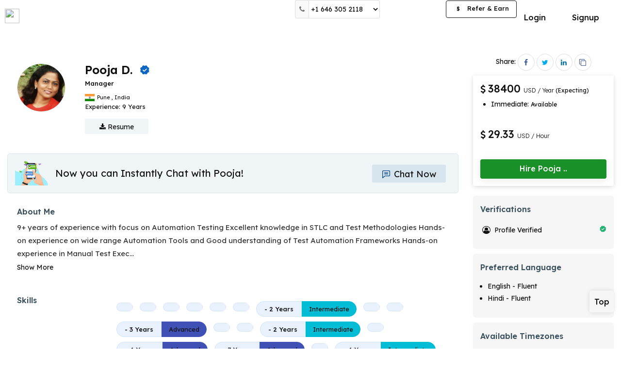

--- FILE ---
content_type: text/html; charset=UTF-8
request_url: https://optimhire.com/pages/developers/799828-qa-engineer-manual-automation-9-years
body_size: 13681
content:
<!DOCTYPE>
<html lang="en"  ng-strict-di="true">
  <head>
    <!-- Google Tag Manager -->
    <script>
      (function(w,d,s,l,i){w[l]=w[l]||[];w[l].push({'gtm.start':
      new Date().getTime(),event:'gtm.js'});var f=d.getElementsByTagName(s)[0],
      j=d.createElement(s),dl=l!='dataLayer'?'&l='+l:'';j.async=true;j.src=
      'https://www.googletagmanager.com/gtm.js?id='+i+dl;f.parentNode.insertBefore(j,f);
      })(window,document,'script','dataLayer','GTM-PSX6DTX');
    </script>

    <script type="text/javascript">
      (function(c,l,a,r,i,t,y){
          c[a]=c[a]||function(){(c[a].q=c[a].q||[]).push(arguments)};
          t=l.createElement(r);t.async=1;t.src="https://www.clarity.ms/tag/"+i;
          y=l.getElementsByTagName(r)[0];y.parentNode.insertBefore(t,y);
      })(window, document, "clarity", "script", "7mmblzmydz");
    </script>
    <!-- End Google Tag Manager -->
    <script>
      if (location.href.indexOf("#!") > -1) 
        location.assign(location.href.replace(/\/?#!/, ""));      
    </script>

    <title ng-bind="PageTitle">Pooja D | Manager | Optimhire.</title>
    <meta charset="utf-8">
    <meta name="title" content="Pooja D | Manager | Optimhire.">
    <meta name="description" content=" Contact us now to hire Pooja D with 9+ years of experience with focus on Automation Testing Excellent knowledge in STLC and Test Methodologies Hands-on expe | Optimhire.">
    <meta name="viewport" content="width=device-width, initial-scale=1">
    <meta http-equiv="Cache-Control" content="no-cache, no-store, must-revalidate" />
		<meta http-equiv="Pragma" content="no-cache" />
    <meta http-equiv="Expires" content="0" />
    <meta property="og:type" content="website" />
    <meta property="og:title" content="Pooja D | Manager | Optimhire." />
    <meta property="og:description" content=" Contact us now to hire Pooja D with 9+ years of experience with focus on Automation Testing Excellent knowledge in STLC and Test Methodologies Hands-on expe | Optimhire." />
    <meta property="og:image" content="https://optimhire.com/assets/img/developerjob.png" />
    <meta property="twitter:image" content="https://optimhire.com/assets/img/developerjob.png" />
    <meta property="fb:app_id" content="763461467590774">
    <meta property='og:url' content="https://optimhire.com/pages/developers/799828-qa-engineer-manual-automation-9-years" />

    <meta name="facebook-domain-verification" content="p6rqhvb7bvuebeosy6dpbutowow1mc" />

    <link rel="stylesheet" href="https://cdnjs.cloudflare.com/ajax/libs/font-awesome/4.7.0/css/font-awesome.css" media="print" onload="this.media='all'">
    <link href="https://fonts.googleapis.com/css2?family=Lexend:wght@300;400;500;600;700&display=swap" rel="stylesheet" media="print" onload="this.media='all'">
    <link href="https://optimhire.com/assets/client/css/bootstrap.min.css" rel="stylesheet">
    <link rel="icon" href="https://optimhire.com/assets/img/favicon-min.png" > 
    <link rel="canonical" href="https://optimhire.com/pages/developers/799828-qa-engineer-manual-automation-9-years">
    <!-- Meta Pixel Code -->
    <script>
    !function(f,b,e,v,n,t,s)
    {if(f.fbq)return;n=f.fbq=function(){n.callMethod?
    n.callMethod.apply(n,arguments):n.queue.push(arguments)};
    if(!f._fbq)f._fbq=n;n.push=n;n.loaded=!0;n.version='2.0';
    n.queue=[];t=b.createElement(e);t.async=!0;
    t.src=v;s=b.getElementsByTagName(e)[0];
    s.parentNode.insertBefore(t,s)}(window, document,'script',
    'https://connect.facebook.net/en_US/fbevents.js');
    fbq('init', '4912765432150233');
    fbq('track', 'PageView');
    </script>
    
   <script type="application/ld+json">
	{
	  "@context": "https://schema.org/",
	  "@type": "Person",
	  "name": "Pooja D",
	  "url": "https://optimhire.com/pages/developers/799828-qa-engineer-manual-automation-9-years",
	  "image": "https://mrd-live.s3.amazonaws.com/profile_img/20200711200944profile-img799828.png",
	  "jobTitle": "Manager",
	  "worksFor": {
	    "@type": "Organization",
	    "name": "Optim Hire"
	  }
	}
  </script>

    <!-- End Meta Pixel Code -->
   
    <!-- Global site tag (gtag.js) - Google Ads: 700192714 -->
      <script async src="https://www.googletagmanager.com/gtag/js?id=AW-700192714"></script>
      <script>
        window.dataLayer = window.dataLayer || [];
        function gtag(){dataLayer.push(arguments);}
        gtag('js', new Date());
        gtag('config', 'AW-700192714');
      </script>
    <!-- CandidateScript -->
    <style>
          

		@media screen and (max-width: 600px) {
			.xs-view-header.support-xs-header.hide-on-mobile {
				display: none;
			}
		}

	a.btn.btn-primary.btn-hire-dev {
		width: 100%;
		border-radius: 2px;
		background-color: #199028;
		border-color: transparent;
		border: none;
		font-size: 16px;
		font-weight: 500;
		padding: 8px;
		box-shadow: 0 3px 16px 1px rgb(0 0 0 / 8%);
		position: relative;
		height: 40px;
		border-radius: 4px;
	}

	a.btn.btn-mssg-profile {
		width: 100%;
		background-color: #00418221;
		border-radius: 2px;
		color: #004182;
		font-size: 16px;
		font-weight: 400;
		transition: 0.5s ease-in-out;
	}

	@media screen and (max-width: 768px) {
		a.btn.btn-mssg-profile {
			margin-bottom: 0;
			font-size: 18px;
			height: 50px;
			padding: 10px 20px;
		}
	}

	@media screen and (max-width: 568px) {
		a.btn.btn-primary.btn-hire-dev {
			background-color: #0a6ed4;
			border: none;
			border-radius: 2px;
			width: 100%;
			font-size: 20px;
			font-weight: 500;
			box-shadow: 0 10px 50px -10px rgb(46 174 62 / 35%);
			position: relative;
			height: 48px;
		}
	}
</style>
			<link href="https://optimhire.com/assets/client/css/responsiveness.min.css" rel="stylesheet">
			<link href="https://optimhire.com/assets/client/css/client-style.css" rel="stylesheet" >
			<link href="https://optimhire.com/assets/common/css/common.css" rel="stylesheet">
  </head>
  <body>

    <!-- Google Tag Manager (noscript) -->
    <noscript><iframe src="https://www.googletagmanager.com/ns.html?id=GTM-PSX6DTX"
    height="0" width="0" style="display:none;visibility:hidden"></iframe></noscript>
    <!-- End Google Tag Manager (noscript) -->

   
    <div class="view-container">      
		<!-- ======================= inner page header ===================== -->     
		<header class="top-nav-sec dev-header top-nav-pd" id="main-header" >
			<nav class="navbar navbar-default light bootsnav dev-custom-navbar">
			<div class="container full-container">
				<!-- Start Logo Header Navigation -->
				<div class="navbar-header">
				<div class="xs-view-header mobile-view right-side-view">
					<ul>
					<li class="top-no-xs">
						<button class="btn " type="button" data-toggle="modal" data-target=
						"#help-num-modal"><i class="fa fa-phone"></i></button>
					</li>
					<li class="top-no-sm">
						<div class="support-num-show top-head-select input-group" >
						<span class="input-group-addon"><i class="fa fa-phone"></i></span>
						<select class="form-control custom-input " >
							<option value="us">+1 646 305 2118</option>
							<!-- <option value="gb">+44 1253 335595</option> -->
							<option value="in">+91 9875 492266</option>
						</select>
						</div>
					</li>
					
					<li>
					<a  href="https://optimhire.com/client/login-page" class="btn btn-mssg-icon top-chat-io-xs">
						<span class="svg-20">
							<svg id="Layer_2" data-name="Layer 2" xmlns="http://www.w3.org/2000/svg" viewBox="0 0 44 44"><defs><style>.chat-icon-head-xs{fill:#3b515d;}</style></defs><title>chats</title><g id="Layer_2-2" data-name="Layer 2"><g id="Layer_1-2" data-name="Layer 1-2"><path class="chat-icon-head-xs" d="M41.5,3.92H8.5A5.5,5.5,0,0,0,3,9.42V46.08a1.84,1.84,0,0,0,1.07,1.67,1.89,1.89,0,0,0,.77.16A1.84,1.84,0,0,0,6,47.48L16.8,38.24a5.5,5.5,0,0,1,3.58-1.33H41.5a5.5,5.5,0,0,0,5.5-5.5v-22A5.5,5.5,0,0,0,41.5,3.92Zm1.84,27.5a1.84,1.84,0,0,1-1.84,1.84H20.38a9.19,9.19,0,0,0-6,2.21L6.66,42.1V9.42A1.84,1.84,0,0,1,8.5,7.58h33a1.84,1.84,0,0,1,1.84,1.84Z" transform="translate(-3 -3.92)"/><path class="chat-icon-head-xs" d="M34.16,14.7H15.84a1.84,1.84,0,0,0-.22,3.66H34.16a1.84,1.84,0,1,0,.22-3.66Z" transform="translate(-3 -3.92)"/><path class="chat-icon-head-xs" d="M34.16,22H15.84a1.84,1.84,0,0,0-.22,3.66H34.16A1.84,1.84,0,1,0,34.39,22Z" transform="translate(-3 -3.92)"/></g></g></svg>
						</span>
						</a>
					</li>
					
					<li>
						<button onclick="openNav()" class="btn btn-primary menu-bars menubar-toggle logout-menubar" >
						
						<i class="fa fa-bars"></i>
						</button>
					</li>
					</ul>    
				</div>

				<a class="navbar-brand navbar-brand-logo without-login-logo" href="https://optimhire.com/" >
					<img src="https://optimhire.com/assets/img/optim-txt-new-min.svg" class="logo top-logo " alt="">
				</a>
				</div>
				<!-- End Logo Header Navigation -->

				<div class="xs-view-header support-xs-header hide-on-mobile"  >
				<div class="top-help-no">
					<span class="mobile_contact">
					<table class="table mobileContacts-view">
						<tr>
						<td class="country-img"><img src="https://optimhire.com/assets/img/us.png"></td>
						<td class="sm-colon"><p>:</p></td>
						<td><p>+1 (415) 644-5123</p></td>
						</tr>
						<!-- <tr>
						<td class="country-img"><img src="https://optimhire.com/assets/img/uk.png"></td>
						<td class="sm-colon"><p>:</p></td>
						<td><p>+44 1253 335595</p></td>
						</tr>  -->
						<tr>
						<td class="country-img"><img src="https://optimhire.com/assets/img/india.png"></td>
						<td class="sm-colon"><p>:</p></td>
						<td><p>+91 9875 492266</p></td>
						</tr>
					</table>
					</span> 
				</div>
				</div>
			<!--  mobile verification header end -->
				<div class="collapse navbar-collapse md-collapse" id="navbar-menu">
				<ul class="nav navbar-nav navbar-right devs-btn-sec devs-btn-sec-desk"  >
					<li style="display: none;">
						<a ui-sref="search-job" class="feat-li-options header-li" >Find Talents</a>
					</li>
					<li><a href="https://optimhire.com/client/login-page" class="btn btn-default login-btn">Login</a></li>
					<li class="btn-dvd">&nbsp;</li>
					<li><a href="https://optimhire.com/client/personal-detail"  class="btn btn-primary devs-btn apply-btn">Signup</a></li>
				</ul>
						

				<!-- desktop view rightside menubar -->
				<ul class="nav navbar-nav navbar-right after-login right-li-items md-navbar">
					<li>
					<div class="support-num-show top-head-select input-group" >
						<span class="input-group-addon"><i class="fa fa-phone"></i></span>
						<select class="form-control custom-input " >
						<option value="us">+1 646 305 2118</option>
						<!-- <option value="gb">+44 1253 335595</option> -->
						<option value="in">+91 9875 492266</option>
						</select>
					</div>
					</li>
					<!-- ng-hide="hideFlag" -->
				
					<li >
					<div class="jobpost-btn jobpost-btn-view">
						<a class="btn btn-primary post-btn" href="https://optimhire.com/client/personal-detail" >Post a Job</a>
					</div>
					
					</li>
					<li >
					<div class="referEarn-btn referEarn-btn-view" >
					<a href="https://optimhire.com/partners/" target="_blank" class="btn btn-primary btn-refer-earn"><span>$</span> Refer &amp; Earn</a>
					</div>
					</li>
				</ul>
				<!-- //desktop view rightside menubar -->
				<!-- tab view rightside menubar -->
				<ul class="nav navbar-nav navbar-right sm-navbar" >
					<li>
						<div class="jobpost-btn">
				<a class="btn btn-primary post-btn" href="https://optimhire.com/client/personal-detail">Post a Job</a>
						</div>
					</li>
					<li>
					<button onclick="openNav()" class="btn btn-primary menu-bars">
						<i class="fa fa-bars"></i>
					</button>
					</li>
				</ul> 
					
				<!-- //tab view rightside menubar -->
				<div class="tab-bar">
					
				</div>
				</div><!-- /.navbar-collapse -->
			</div>
			<div class="mobile-search-container">
				<div class="header-search-bar">
				<form>
					<div class="input-group">
					<input type="text" class="form-control" placeholder="Search">
					<div class="input-group-btn">
						<button class="btn btn-search" type="submit">
						<i class="glyphicon glyphicon-search"></i>
						</button>
					</div>
					</div>
				</form> 
			</div>
			</div>   
			</nav>
		</header> 

		<!-- tab view menu side open -->
		<div class="tab-navbar" >
			<div id="tab-menu-Sidenav" class="sidenav client-sidenav">
			<div class="sidenav-inner-sec client-sidebar-inner">
				<div class="sidebar-head">
				<button onclick="closeNavMobile()" class="md-close">
					<img src="https://optimhire.com/assets/img/cancel.png">
				</button>
				</div>
				<div class="sidebar-li">
				<ul class="menubar-menu-li">
					<li >
					<ul class="sub-li">
						<li>
						<a   href="https://optimhire.com/client/personal-detail">Post A Job</a>
						</li>
						<li>
						<a  href="https://optimhire.com/client/personal-detail">Signup</a></li>
						<li>
						<a  href="https://optimhire.com/client/login-page">Login</a>
						</li>
					</ul>
					</li>  
				</ul>
				</div>
			</div> 
			</div>
		</div>
		<!-- //tab view menu side open -->
		<!-- For Mobile - help number Modal  -->
		<div id="help-num-modal" class="modal custom-modal-bottom help-num-small" role="dialog" >
			<div class="modal-dialog sc-man-modal">
			<button type="button" class="close" data-dismiss="modal"><img src="https://optimhire.com/assets/img/cancel.png"></button>
			<div class="modal-content">
				<div class="modal-body">
				<ul class="help-num-menu-xs">
					<li><a href="tel:+14156445123"><img src="https://optimhire.com/assets/img/us.png">+1 646 305 2118</a></li>
					<!-- <li><a href="tel:+441253335595"><img src="https://optimhire.com/assets/img/uk.png">+44 1253 335595</a></li> -->
					<li><a href="tel:+9198754922662"><img src="https://optimhire.com/assets/img/india.png">+91 9875 492266</a></li>
				</ul>
				</div>
			</div>
			</div>
		</div>
		<!-- ======================= inner page header ===================== -->
		<!--end header -->




<!-- ====================== Start Job Detail 2 ================ -->

<!-- Telent Profile Start -->
<div class="main-page talent-profile-page" id="top-section" >

	<section class=" devprofile-section">
		<!-- Admin Section -->
		<div class="container-fluid container-fixed" >
			<div class="profile-page" id="profile-page-view">
				<!-- ==developer details section== -->
				<div class="developer-detail-sec">
					<div class="row">
						<div class="col-md-9 col-sm-12 padless-right">
							<div class="dev-profile-details-sec">
								<div class="detail-top-sec">
									<div class="dev-info-block mrg-btm-0 dev-top-sec">
										<!-- for desktop -->
										<div class="row">
											<div class="col-xs-9 col-sm-9 col-md-9 col-lg-9 col-xl-9">
												<div class="dev-profile-box-show hide-o-sm">
													<div class="dev-profile-img-show">
														<img src="https://mrd-live.s3.amazonaws.com/profile_img/20200711200944profile-img799828.png" alt="Pooja D.">
													</div>
												    												</div>
												<div class="profile-info hide-o-sm">
													<div class="dev-titlebar">
														<h1 class="dev-name capitalize">Pooja D.</h1>
																													<span  class="verified-tag vf-lg" data-toggle="tooltip" title="Profile verified">
																<img src="/assets/img/verify-min.svg" alt="">
															</span>
																																									</div>
													<div class="dev-titlenlocation">
														<h2 class="dev-title"> Manager</h2>
														<p class="location-st">
															 																<span class="status-icon" >
																	<img src="https://ipdata.co/flags/in.png" alt="">
																</span>
															 
															<span class="status-txt">
																<span > Pune </span>
																<span >,</span>
																<span >India</span>
															</span>
														</p>
													</div>
													
													<div class="dev-other-detail">
														<div class="row">
															<div class="col-md-5 col-sm-6 col-xs-12 stats-custom-col">
																<div class="stats-1 overall-exp-sec">
																	<p class="stats-p" >
																	Experience: <span class="stats-value">9 Years</span>
																	</p>
																</div>
															</div>
															<div class="col-md-12 col-sm-12 col-xs-12 stats-custom-col" >
															
															</div>
														</div>
													</div>
												
													<div class="dev-mrd-resume">
														<form >
															<a href="https://optimhire.com/client/personal-detail" class="btn btn-primary btn-resume">
																<i class="fa fa-download"></i> Resume
															</a>
														</form>
													</div>
												</div>
											</div>
										</div>
										<!-- for mobile -->
										<div class="developer-profile-show show-o-sm">
											<div class="profile-img-show">
												<a>												
													<img src="https://mrd-live.s3.amazonaws.com/profile_img/20200711200944profile-img799828.png" alt="Pooja D.">
												</a>
												<span class="status-indicat dev-status" ></span>
											</div>
											<div class="dev-titlebar">
												<h1 class="dev-name capitalize">Pooja</h1>
												<span  class="verified-tag vf-lg" data-toggle="tooltip" title="Profile verified">
													<img src="/assets/img/verify-min.svg" alt="">
												</span>
												<p class="location-st">
																										<span class="status-icon" >
														<img src="https://ipdata.co/flags/in.png"  alt="">
													</span>
																										<span class="status-txt">
																												<span > Pune</span>
													  													  														<span >,</span>
																												<span > India</span>
																											</span>
												</p>
											</div>
										</div>
										<div class="profile-info show-o-sm">
											<div class="dev-titlenlocation">
											<h2 class="dev-title">Manager</h2>
											</div>
											<!-- If job not present -->
																						<div class="jobtype-xs" >
												<p class="price-xs">
													<span class="sd-currency-icon" ><i class="fa fa-usd"></i></span>38400 USD <span>/ Year</span>
												</p>
												<div class="availability-show-block dev-profile">
													<ul>
																											<li >
															<p>Immediate: <span class="avl-small-txt">Available</span></p>
														</li>
																																																			</ul>
												</div>
											</div>
																						<!-- If job not present -->
											<!-- If job present -->
																						
											<!-- If job present -->
											<p class="stats-p stats-p-xs" >9 Years</span>
											</p>
											
										</div>
									</div>
								</div>
								<div class="common-detail-sec">
									<!-- chat & Book Interview block below profile start -->
									<div class="dev-chat-block" >
										<div class="title-img"><img src="/assets/img/chat-banner.png"></div>
										<div class="chat-interview-btn-profile">
											<p>Now you can Instantly Chat with Pooja!</p>
										</div>
                                                                                <span>
											<div class="mssg-sec">
												<a class="btn btn-chat-profile-dev" href="https://optimhire.com/client/login-page">
													<span class="svg-20">
							              <svg id="Layer_2" data-name="Layer 2" xmlns="http://www.w3.org/2000/svg" viewBox="0 0 44 44"><defs><style>.chat-now-btn-icon{fill:#004182;}</style></defs><title>chats</title><g id="Layer_2-2" data-name="Layer 2"><g id="Layer_1-2" data-name="Layer 1-2"><path class="chat-now-btn-icon" d="M41.5,3.92H8.5A5.5,5.5,0,0,0,3,9.42V46.08a1.84,1.84,0,0,0,1.07,1.67,1.89,1.89,0,0,0,.77.16A1.84,1.84,0,0,0,6,47.48L16.8,38.24a5.5,5.5,0,0,1,3.58-1.33H41.5a5.5,5.5,0,0,0,5.5-5.5v-22A5.5,5.5,0,0,0,41.5,3.92Zm1.84,27.5a1.84,1.84,0,0,1-1.84,1.84H20.38a9.19,9.19,0,0,0-6,2.21L6.66,42.1V9.42A1.84,1.84,0,0,1,8.5,7.58h33a1.84,1.84,0,0,1,1.84,1.84Z" transform="translate(-3 -3.92)"></path><path class="chat-now-btn-icon" d="M34.16,14.7H15.84a1.84,1.84,0,0,0-.22,3.66H34.16a1.84,1.84,0,1,0,.22-3.66Z" transform="translate(-3 -3.92)"></path><path class="chat-now-btn-icon" d="M34.16,22H15.84a1.84,1.84,0,0,0-.22,3.66H34.16A1.84,1.84,0,1,0,34.39,22Z" transform="translate(-3 -3.92)"></path></g></g></svg>
							            </span> Chat Now
												</a>
											</div>
										</span>
									</div>
						
									<!-- //Interview Feedback -->
									<!-- About me section -->
								    										<div class="about-show" >
											<div class="common-div">
													<div class="about-txt-right">
														<h2>About Me</h2>
														<p class="dev-description" >
															9+ years of experience with focus on Automation Testing Excellent knowledge in STLC and Test Methodologies Hands-on experience on wide range Automation Tools and Good understanding of Test Automation Frameworks Hands-on experience in Manual Test Exec<span id="dots">...</span><span id="more" style="display:none">n Tools and Good understanding of Test Automation Frameworks Hands-on experience in Manual Test Execution and Test Results Analysis Ability to lead, mentor and guide team members Excellent communication and interpersonal skills, a self-starter and a quick learner Completed B.E. (Information Technology) course from Pune University in June-2006, First Class with Distinction</span>
														</p>
														<span >
															<a onclick="myFunction('test')" id="myBtn">Show More</a>
														</span>
														</div>
											</div>
										</div>
									
									<!-- //About me section -->
									
									<!-- skills -->
																			<div class="all-skill-show" >
											<div class="common-div">
												<div class="common-left-title sm-section-heading">
													<h2>Skills</h2>
																									</div>
												<div class="common-right-cont">
													<div class="skills-show-sec">
																													<div class="language-section" >
																<h3 class="skill-category-title">  </h3>
																<div class="skill-tags">
																	<ul>
																																					<li  class="badge-view">
																				<a href="/client/technology/skill/" class="no-text-decoration" target="_blank">
																					<div class="skill-full-badge joint-badge">
																						<h4 class="badge-content txt-gry">
																																																																				</h4>
																																																																																																													</div>
																				</a>	
																			</li>
																																																								<li  class="badge-view">
																				<a href="/client/technology/skill/" class="no-text-decoration" target="_blank">
																					<div class="skill-full-badge joint-badge">
																						<h4 class="badge-content txt-gry">
																																																																				</h4>
																																																																																																													</div>
																				</a>	
																			</li>
																																																								<li  class="badge-view">
																				<a href="/client/technology/skill/" class="no-text-decoration" target="_blank">
																					<div class="skill-full-badge joint-badge">
																						<h4 class="badge-content txt-gry">
																																																																				</h4>
																																																																																																													</div>
																				</a>	
																			</li>
																																																								<li  class="badge-view">
																				<a href="/client/technology/skill/" class="no-text-decoration" target="_blank">
																					<div class="skill-full-badge joint-badge">
																						<h4 class="badge-content txt-gry">
																																																																				</h4>
																																																																																																													</div>
																				</a>	
																			</li>
																																																								<li  class="badge-view">
																				<a href="/client/technology/skill/" class="no-text-decoration" target="_blank">
																					<div class="skill-full-badge joint-badge">
																						<h4 class="badge-content txt-gry">
																																																																				</h4>
																																																																																																													</div>
																				</a>	
																			</li>
																																																								<li  class="badge-view">
																				<a href="/client/technology/skill/" class="no-text-decoration" target="_blank">
																					<div class="skill-full-badge joint-badge">
																						<h4 class="badge-content txt-gry">
																																																																				</h4>
																																																																																																													</div>
																				</a>	
																			</li>
																																																								<li  class="badge-view">
																				<a href="/client/technology/skill/" class="no-text-decoration" target="_blank">
																					<div class="skill-full-badge joint-badge">
																						<h4 class="badge-content txt-gry">
																																																																						<span >- 2 Years</span>
																																													</h4>
																																																																			<span class="badge-expertise intermediate" >
																								<p>Intermediate</p>
																							</span>
																																																																																							</div>
																				</a>	
																			</li>
																																																								<li  class="badge-view">
																				<a href="/client/technology/skill/" class="no-text-decoration" target="_blank">
																					<div class="skill-full-badge joint-badge">
																						<h4 class="badge-content txt-gry">
																																																																				</h4>
																																																																																																													</div>
																				</a>	
																			</li>
																																																								<li  class="badge-view">
																				<a href="/client/technology/skill/" class="no-text-decoration" target="_blank">
																					<div class="skill-full-badge joint-badge">
																						<h4 class="badge-content txt-gry">
																																																																				</h4>
																																																																																																													</div>
																				</a>	
																			</li>
																																																								<li  class="badge-view">
																				<a href="/client/technology/skill/" class="no-text-decoration" target="_blank">
																					<div class="skill-full-badge joint-badge">
																						<h4 class="badge-content txt-gry">
																																																																						<span >- 3 Years</span>
																																													</h4>
																																													<span class="badge-expertise advanced" >
																								<p>Advanced</p>
																							</span>
																																																																																																													</div>
																				</a>	
																			</li>
																																																								<li  class="badge-view">
																				<a href="/client/technology/skill/" class="no-text-decoration" target="_blank">
																					<div class="skill-full-badge joint-badge">
																						<h4 class="badge-content txt-gry">
																																																																				</h4>
																																																																																																													</div>
																				</a>	
																			</li>
																																																								<li  class="badge-view">
																				<a href="/client/technology/skill/" class="no-text-decoration" target="_blank">
																					<div class="skill-full-badge joint-badge">
																						<h4 class="badge-content txt-gry">
																																																																				</h4>
																																																																																																													</div>
																				</a>	
																			</li>
																																																								<li  class="badge-view">
																				<a href="/client/technology/skill/" class="no-text-decoration" target="_blank">
																					<div class="skill-full-badge joint-badge">
																						<h4 class="badge-content txt-gry">
																																																																						<span >- 2 Years</span>
																																													</h4>
																																																																			<span class="badge-expertise intermediate" >
																								<p>Intermediate</p>
																							</span>
																																																																																							</div>
																				</a>	
																			</li>
																																																								<li  class="badge-view">
																				<a href="/client/technology/skill/" class="no-text-decoration" target="_blank">
																					<div class="skill-full-badge joint-badge">
																						<h4 class="badge-content txt-gry">
																																																																				</h4>
																																																																																																													</div>
																				</a>	
																			</li>
																																																								<li  class="badge-view">
																				<a href="/client/technology/skill/" class="no-text-decoration" target="_blank">
																					<div class="skill-full-badge joint-badge">
																						<h4 class="badge-content txt-gry">
																																																																						<span >- 4 Years</span>
																																													</h4>
																																													<span class="badge-expertise advanced" >
																								<p>Advanced</p>
																							</span>
																																																																																																													</div>
																				</a>	
																			</li>
																																																								<li  class="badge-view">
																				<a href="/client/technology/skill/" class="no-text-decoration" target="_blank">
																					<div class="skill-full-badge joint-badge">
																						<h4 class="badge-content txt-gry">
																																																																						<span >- 7 Years</span>
																																													</h4>
																																													<span class="badge-expertise advanced" >
																								<p>Advanced</p>
																							</span>
																																																																																																													</div>
																				</a>	
																			</li>
																																																								<li  class="badge-view">
																				<a href="/client/technology/skill/" class="no-text-decoration" target="_blank">
																					<div class="skill-full-badge joint-badge">
																						<h4 class="badge-content txt-gry">
																																																																				</h4>
																																																																																																													</div>
																				</a>	
																			</li>
																																																								<li  class="badge-view">
																				<a href="/client/technology/skill/" class="no-text-decoration" target="_blank">
																					<div class="skill-full-badge joint-badge">
																						<h4 class="badge-content txt-gry">
																																																																						<span >- 4 Years</span>
																																													</h4>
																																																																			<span class="badge-expertise intermediate" >
																								<p>Intermediate</p>
																							</span>
																																																																																							</div>
																				</a>	
																			</li>
																																																								<li  class="badge-view">
																				<a href="/client/technology/skill/" class="no-text-decoration" target="_blank">
																					<div class="skill-full-badge joint-badge">
																						<h4 class="badge-content txt-gry">
																																																																						<span >- 6 Years</span>
																																													</h4>
																																													<span class="badge-expertise advanced" >
																								<p>Advanced</p>
																							</span>
																																																																																																													</div>
																				</a>	
																			</li>
																																																								<li  class="badge-view">
																				<a href="/client/technology/skill/" class="no-text-decoration" target="_blank">
																					<div class="skill-full-badge joint-badge">
																						<h4 class="badge-content txt-gry">
																																																																				</h4>
																																																																																																													</div>
																				</a>	
																			</li>
																																																								<li  class="badge-view">
																				<a href="/client/technology/skill/" class="no-text-decoration" target="_blank">
																					<div class="skill-full-badge joint-badge">
																						<h4 class="badge-content txt-gry">
																																																																						<span >- 2 Years</span>
																																													</h4>
																																																																			<span class="badge-expertise intermediate" >
																								<p>Intermediate</p>
																							</span>
																																																																																							</div>
																				</a>	
																			</li>
																																																								<li  class="badge-view">
																				<a href="/client/technology/skill/" class="no-text-decoration" target="_blank">
																					<div class="skill-full-badge joint-badge">
																						<h4 class="badge-content txt-gry">
																																																																						<span >- 9 Years</span>
																																													</h4>
																																													<span class="badge-expertise advanced" >
																								<p>Advanced</p>
																							</span>
																																																																																																													</div>
																				</a>	
																			</li>
																																																								<li  class="badge-view">
																				<a href="/client/technology/skill/" class="no-text-decoration" target="_blank">
																					<div class="skill-full-badge joint-badge">
																						<h4 class="badge-content txt-gry">
																																																																				</h4>
																																																																																																													</div>
																				</a>	
																			</li>
																																																								<li  class="badge-view">
																				<a href="/client/technology/skill/" class="no-text-decoration" target="_blank">
																					<div class="skill-full-badge joint-badge">
																						<h4 class="badge-content txt-gry">
																																																																				</h4>
																																																																																																													</div>
																				</a>	
																			</li>
																																																								<li  class="badge-view">
																				<a href="/client/technology/skill/" class="no-text-decoration" target="_blank">
																					<div class="skill-full-badge joint-badge">
																						<h4 class="badge-content txt-gry">
																																																																						<span >- 5 Years</span>
																																													</h4>
																																																																																									<span class="badge-expertise expert" >
																								<p>Expert</p>
																							</span>
																																																																	</div>
																				</a>	
																			</li>
																																																								<li  class="badge-view">
																				<a href="/client/technology/skill/" class="no-text-decoration" target="_blank">
																					<div class="skill-full-badge joint-badge">
																						<h4 class="badge-content txt-gry">
																																																																				</h4>
																																																																																																													</div>
																				</a>	
																			</li>
																																																								<li  class="badge-view">
																				<a href="/client/technology/skill/" class="no-text-decoration" target="_blank">
																					<div class="skill-full-badge joint-badge">
																						<h4 class="badge-content txt-gry">
																																																																						<span >- 6 Years</span>
																																													</h4>
																																																																																									<span class="badge-expertise expert" >
																								<p>Expert</p>
																							</span>
																																																																	</div>
																				</a>	
																			</li>
																																																								<li  class="badge-view">
																				<a href="/client/technology/skill/" class="no-text-decoration" target="_blank">
																					<div class="skill-full-badge joint-badge">
																						<h4 class="badge-content txt-gry">
																																																																				</h4>
																																																																																																													</div>
																				</a>	
																			</li>
																																																								<li  class="badge-view">
																				<a href="/client/technology/skill/" class="no-text-decoration" target="_blank">
																					<div class="skill-full-badge joint-badge">
																						<h4 class="badge-content txt-gry">
																																																																				</h4>
																																																																																																													</div>
																				</a>	
																			</li>
																																																								<li  class="badge-view">
																				<a href="/client/technology/skill/" class="no-text-decoration" target="_blank">
																					<div class="skill-full-badge joint-badge">
																						<h4 class="badge-content txt-gry">
																																																																				</h4>
																																																																																																													</div>
																				</a>	
																			</li>
																																																								<li  class="badge-view">
																				<a href="/client/technology/skill/" class="no-text-decoration" target="_blank">
																					<div class="skill-full-badge joint-badge">
																						<h4 class="badge-content txt-gry">
																																																																				</h4>
																																																																																																													</div>
																				</a>	
																			</li>
																																																								<li  class="badge-view">
																				<a href="/client/technology/skill/" class="no-text-decoration" target="_blank">
																					<div class="skill-full-badge joint-badge">
																						<h4 class="badge-content txt-gry">
																																																																						<span >- 2 Years</span>
																																													</h4>
																																																																			<span class="badge-expertise intermediate" >
																								<p>Intermediate</p>
																							</span>
																																																																																							</div>
																				</a>	
																			</li>
																																																								<li  class="badge-view">
																				<a href="/client/technology/skill/" class="no-text-decoration" target="_blank">
																					<div class="skill-full-badge joint-badge">
																						<h4 class="badge-content txt-gry">
																																																																				</h4>
																																																																																																													</div>
																				</a>	
																			</li>
																																																								<li  class="badge-view">
																				<a href="/client/technology/skill/" class="no-text-decoration" target="_blank">
																					<div class="skill-full-badge joint-badge">
																						<h4 class="badge-content txt-gry">
																																																																				</h4>
																																																																																																													</div>
																				</a>	
																			</li>
																																																								<li  class="badge-view">
																				<a href="/client/technology/skill/" class="no-text-decoration" target="_blank">
																					<div class="skill-full-badge joint-badge">
																						<h4 class="badge-content txt-gry">
																																																																				</h4>
																																																																																																													</div>
																				</a>	
																			</li>
																																																						</ul>
																</div>
															</div>
																											</div>
												</div>
											</div>
										</div>
                 				    									<!-- //skills -->
									<!-- Positions -->
																			<div class="positions-show" >
											<div class="common-div">
												<div class="common-left-title sm-section-heading">
													<h2>Positions</h2>
												</div>
												<div class="common-right-cont">
													<div class="view-job-skills">
																											<span class="skill-tag" >
															<a href="/client/technology/position/principal-engineer" class="no-text-decoration" target="_blank"> 
																<h4>Principal Engineer</h4>
															</a>	
														</span>
																											<span class="skill-tag" >
															<a href="/client/technology/position/qa-tester" class="no-text-decoration" target="_blank"> 
																<h4>QA/Software Testers</h4>
															</a>	
														</span>
																											<span class="skill-tag" >
															<a href="/client/technology/position/" class="no-text-decoration" target="_blank"> 
																<h4>Software Engineer</h4>
															</a>	
														</span>
																											<span class="skill-tag" >
															<a href="/client/technology/position/" class="no-text-decoration" target="_blank"> 
																<h4>Data Engineer</h4>
															</a>	
														</span>
																											<span class="skill-tag" >
															<a href="/client/technology/position/" class="no-text-decoration" target="_blank"> 
																<h4>Automation Engineer</h4>
															</a>	
														</span>
																										</div>
												</div>
											</div>
										</div>
                 														<!-- //Positions -->
									<!-- portfolio section -->
																		<div class="portfolio-view-section" >
										<div class="common-div">
											<div class="common-left-title sm-section-heading">
												<h2>Portfolio Projects</h2>
											</div>
											<div class="common-right-cont">
                        												<div class="portfolio-view-list" >
													
													<div class="portfolio-title-sec">
																												<div class="list-heading prf-title-sec">
															<h3></h3>
															<span class="prf-link" >
																<a href="" target="_blank" rel=”nofollow”></a>
															</span>
															<span class="prf-summary">
																<p></p>
															</span>
															<div class="other-members-sec">
																<div class="profile-imgs-sec">
																																	</div>
																																</div>
														</div>
													</div>
													<div class="prf-other-details">
                            																																																											<div class="prf-description-sec list-detail-sec" >
															<span class="left-title">
																<p class="content-title">Description</p>
															</span>
															<span class="right-cont" >
																<p class="dev-description" ><p>• Work as a Team Lead and Project co-ordinator.<br> • Work collaboratively with the development and testing team during all stages of project to provide in process testing results.<br> • Provide technical leadership to other team members and assist them in completing their tasks efficiently.<br> • Coordinate releases and deliver final suite to the client. Verify and track the results.<br> • Maintain status reports and deliver all reports to client on daily/weekly basis.<br> • Perform POC for multiple projects.</p> </p>
																<span ><a >Show More</a> </span>
																<span ><a ng-click="descriptionMoreAndLessLimit=250">Show Less</a> </span>
															</span>
														</div>
																																																																	</div>
												</div>
                       						 												<div class="portfolio-view-list" >
													
													<div class="portfolio-title-sec">
																												<div class="list-heading prf-title-sec">
															<h3></h3>
															<span class="prf-link" >
																<a href="" target="_blank" rel=”nofollow”></a>
															</span>
															<span class="prf-summary">
																<p></p>
															</span>
															<div class="other-members-sec">
																<div class="profile-imgs-sec">
																																	</div>
																																</div>
														</div>
													</div>
													<div class="prf-other-details">
                            																																																											<div class="prf-description-sec list-detail-sec" >
															<span class="left-title">
																<p class="content-title">Description</p>
															</span>
															<span class="right-cont" >
																<p class="dev-description" ><p>• Prepare Test documents – Automation Test Plan, Test End Reports.<br> • Contribute in Effort Estimation for automation.<br> • Provide inputs to define test strategy. Prepare test design for GUI and Database testing as per the requirements.<br> • Develop new Hybrid/Data driven automation harness as desired.<br> • Create test data for automation with the help of Business Analyst.<br> • Create regression test suite and automate all quality checks.<br> • Coordinate releases and deliver final suite to the client. Verify and track the results.<br> • Maintain status reports and deliver all reports to client on daily basis.<br> • Provide technical leadership to other team members and assist them in completing their tasks efficiently.<br> • Contribute by means of suggesting innovations in existing Automation Framework.<br> • Perform POC for multiple projects using tools UFT, QTP and Test Complete.</p> </p>
																<span ><a >Show More</a> </span>
																<span ><a ng-click="descriptionMoreAndLessLimit=250">Show Less</a> </span>
															</span>
														</div>
																																																																	</div>
												</div>
                       						 												<div class="portfolio-view-list" >
													
													<div class="portfolio-title-sec">
																												<div class="list-heading prf-title-sec">
															<h3></h3>
															<span class="prf-link" >
																<a href="" target="_blank" rel=”nofollow”></a>
															</span>
															<span class="prf-summary">
																<p></p>
															</span>
															<div class="other-members-sec">
																<div class="profile-imgs-sec">
																																	</div>
																																</div>
														</div>
													</div>
													<div class="prf-other-details">
                            																																																											<div class="prf-description-sec list-detail-sec" >
															<span class="left-title">
																<p class="content-title">Description</p>
															</span>
															<span class="right-cont" >
																<p class="dev-description" ><p>•Work collaboratively with the development team during all stages of project to provide in process testing results.<br> •Involvement in preparing a Test Plan and Test Case documents for Manual testing.<br> •Design, create and execute test cases as per the functional/UI requirements of the system.<br> •Report bugs and triaging bug base for regression.<br> •Report Status to client.<span xss=removed></span></p> </p>
																<span ><a >Show More</a> </span>
																<span ><a ng-click="descriptionMoreAndLessLimit=250">Show Less</a> </span>
															</span>
														</div>
																																																																	</div>
												</div>
                       						 												<div class="portfolio-view-list" >
													
													<div class="portfolio-title-sec">
																												<div class="list-heading prf-title-sec">
															<h3></h3>
															<span class="prf-link" >
																<a href="" target="_blank" rel=”nofollow”></a>
															</span>
															<span class="prf-summary">
																<p></p>
															</span>
															<div class="other-members-sec">
																<div class="profile-imgs-sec">
																																	</div>
																																</div>
														</div>
													</div>
													<div class="prf-other-details">
                            																																																											<div class="prf-description-sec list-detail-sec" >
															<span class="left-title">
																<p class="content-title">Description</p>
															</span>
															<span class="right-cont" >
																<p class="dev-description" ><p>• Prepare Test documents – Automation Test Plan, Test End Reports.<br> • Contribute in Effort Estimation for automation.<br> • Provide inputs to define test strategy. Prepare test design for GUI and Database testing as per the requirements.<br> • Develop new Hybrid/Data driven automation harness as desired.<br> • Create test data for automation with the help of Business Analyst.<br> • Create regression test suite and automate all quality checks.<br> • Coordinate releases and deliver final suite to the client. Verify and track the results.<br> • Maintain status reports and deliver all reports to client on daily basis.<span xss=removed></span><span xss=removed></span></p> </p>
																<span ><a >Show More</a> </span>
																<span ><a ng-click="descriptionMoreAndLessLimit=250">Show Less</a> </span>
															</span>
														</div>
																																																																	</div>
												</div>
                       						 												<div class="portfolio-view-list" >
													
													<div class="portfolio-title-sec">
																												<div class="list-heading prf-title-sec">
															<h3></h3>
															<span class="prf-link" >
																<a href="" target="_blank" rel=”nofollow”></a>
															</span>
															<span class="prf-summary">
																<p></p>
															</span>
															<div class="other-members-sec">
																<div class="profile-imgs-sec">
																																	</div>
																																</div>
														</div>
													</div>
													<div class="prf-other-details">
                            																																																											<div class="prf-description-sec list-detail-sec" >
															<span class="left-title">
																<p class="content-title">Description</p>
															</span>
															<span class="right-cont" >
																<p class="dev-description" > </p>
																<span ><a >Show More</a> </span>
																<span ><a ng-click="descriptionMoreAndLessLimit=250">Show Less</a> </span>
															</span>
														</div>
																																																																	</div>
												</div>
                       						 												<div class="portfolio-view-list" >
													
													<div class="portfolio-title-sec">
																												<div class="list-heading prf-title-sec">
															<h3></h3>
															<span class="prf-link" >
																<a href="" target="_blank" rel=”nofollow”></a>
															</span>
															<span class="prf-summary">
																<p></p>
															</span>
															<div class="other-members-sec">
																<div class="profile-imgs-sec">
																																	</div>
																																</div>
														</div>
													</div>
													<div class="prf-other-details">
                            																																																											<div class="prf-description-sec list-detail-sec" >
															<span class="left-title">
																<p class="content-title">Description</p>
															</span>
															<span class="right-cont" >
																<p class="dev-description" > </p>
																<span ><a >Show More</a> </span>
																<span ><a ng-click="descriptionMoreAndLessLimit=250">Show Less</a> </span>
															</span>
														</div>
																																																																	</div>
												</div>
                       						 												<div class="portfolio-view-list" >
													
													<div class="portfolio-title-sec">
																												<div class="list-heading prf-title-sec">
															<h3></h3>
															<span class="prf-link" >
																<a href="" target="_blank" rel=”nofollow”></a>
															</span>
															<span class="prf-summary">
																<p></p>
															</span>
															<div class="other-members-sec">
																<div class="profile-imgs-sec">
																																	</div>
																																</div>
														</div>
													</div>
													<div class="prf-other-details">
                            																																																											<div class="prf-description-sec list-detail-sec" >
															<span class="left-title">
																<p class="content-title">Description</p>
															</span>
															<span class="right-cont" >
																<p class="dev-description" > </p>
																<span ><a >Show More</a> </span>
																<span ><a ng-click="descriptionMoreAndLessLimit=250">Show Less</a> </span>
															</span>
														</div>
																																																																	</div>
												</div>
                       						 												<div class="portfolio-view-list" >
													
													<div class="portfolio-title-sec">
																												<div class="list-heading prf-title-sec">
															<h3></h3>
															<span class="prf-link" >
																<a href="" target="_blank" rel=”nofollow”></a>
															</span>
															<span class="prf-summary">
																<p></p>
															</span>
															<div class="other-members-sec">
																<div class="profile-imgs-sec">
																																	</div>
																																</div>
														</div>
													</div>
													<div class="prf-other-details">
                            																																																											<div class="prf-description-sec list-detail-sec" >
															<span class="left-title">
																<p class="content-title">Description</p>
															</span>
															<span class="right-cont" >
																<p class="dev-description" > </p>
																<span ><a >Show More</a> </span>
																<span ><a ng-click="descriptionMoreAndLessLimit=250">Show Less</a> </span>
															</span>
														</div>
																																																																	</div>
												</div>
                       						 											</div>
										</div>
									</div>
								  								
									<!-- working authorization section -->
								
									<!-- //working authorization section== -->
								</div>
							</div>
						</div>
						<div class="col-md-3 col-sm-12 paddmore-left">
							<div class="hire-sidesection">
								<div class="profile-share-option">Share:
								<a href="https://optimhire.com/client/personal-detail" social-share data-conf="dirObj.profile.basicDetails.socialShare.facebook" class="share-icon sh-fb-icon" data-toggle="tooltip" title="Share on Facebook">
										<i class="fa fa-facebook"></i>
									</a>
									<a href="https://optimhire.com/client/personal-detail" social-share data-conf="dirObj.profile.basicDetails.socialShare.twitter" class="share-icon sh-tw-icon" data-toggle="tooltip" title="Share on Twitter">
										<i class="fa fa-twitter"></i>
									</a>
									<a href="https://optimhire.com/client/personal-detail" social-share data-conf="dirObj.profile.basicDetails.socialShare.linkedin" class="share-icon sh-ld-icon" data-toggle="tooltip" title="Share on Linkedin">
										<i class="fa fa-linkedin"></i>
									</a>
									<a href="https://optimhire.com/client/personal-detail" social-share data-conf="dirObj.profile.basicDetails.socialShare.clipboard" class="share-icon sh-fb-icon" data-toggle="tooltip" title="Copy Link">
										<i class="fa fa-clone"></i>
									</a>
								</div>

								<div id="price-selection-buttons" class="jobtype-selection" >
									<!-- if job is not present-->
                                    										<div class="hiring-section-sidebar" >
											<div class="avail-show-profile-sec">
												<h4 class="prc-show-h3">
													<span class="sd-currency-icon" ><i class="fa fa-usd"></i></span>
													38400													<span>USD / Year</span><span class="expect-rate"> (Expecting)</span>
												</h4>
												
												<ul>
																											<li >
															<p>Immediate: <span class="avl-small-txt">Available</span></p>
														</li>
																																																			</ul>
											</div>
										</div>
									                                    										<div class="hiring-section-sidebar" >
											<div class="avail-show-profile-sec">
												<h4 class="prc-show-h3">
													<span class="sd-currency-icon" ><i class="fa fa-usd"></i></span>
																											<span class="sd-currency-icon" ></span>29.33 <span>USD / Hour</span><!-- <span class="expect-rate"> (Expecting)</span> --></h4>
																										<ul>
																										</ul>
											</div>
										</div>
                                    									<!-- if job is not present-->
									<!-- if job is present-->
																		<!-- if job is present--> 
									<div class="dev-hire-btn-section">
									<a href="https://optimhire.com/client/login-page" class="btn btn-primary btn-hire-dev btn-hire ripple" >
											<span >
												Hire                        						Pooja												<span >..</span>
											</span>
										</a>
									</div>
								</div>
								
								
								<!-- Action Buttons -->
							</div>
							<div class="other-sidebar-blocks other-sidebar-sm">
								<!-- Verified section -->
								<div class="sidepanel-block dev-verify-block">
									<div class="side-title-sec">
										<h3>Verifications</h3>
									</div>
									<div class="side-content-sec">
										<div class="verification-show-sec">
											<ul>
																																					<li >
														<div class="verified-show-li">
															<p><span class="id-icon"><i class="fa fa-user-circle-o"></i></span> Profile Verified</p>
															<span class="verify-icon-right"><img src="/assets/img/verify-icon-min.svg" alt=""></span>
														</div>
													</li>
																																																											</ul>
										</div>
									</div>
								</div>
								<!-- //Verified section -->
								<!-- ==developer Certification view== -->
																<!-- ==//developer Certification view== -->
								<!-- language section -->
								 									<div class="sidepanel-block dev-language-block" >
										<div class="side-title-sec">
											<h3>Preferred Language</h3>
										</div>
										<div class="side-content-sec">
											<div class="sidelist-show-sec">
												<ul>
																											<li >
															<p>
																English  - Fluent															</p>                          
														</li>
																											<li >
															<p>
																Hindi  - Fluent															</p>                          
														</li>
																									</ul>
											</div>
										</div>
									</div>
                												<!-- //language section -->
								<!-- timezones section -->
                                 									<div class="sidepanel-block dev-timezn-block" >
										<div class="side-title-sec">
											<h3>Available Timezones</h3>
										</div>
										<div class="side-content-sec">
											<div class="sidelist-show-sec">
												<ul>
																											<li >
															<p></p>
														</li>	
																											<li >
															<p></p>
														</li>	
																											<li >
															<p></p>
														</li>	
																											<li >
															<p></p>
														</li>	
																											<li >
															<p></p>
														</li>	
																											<li >
															<p></p>
														</li>	
																									</ul>
											</div>
										</div>
									</div>
               													
								<!-- hobbies section -->
							        								<!-- //hobbies section -->
								<!-- achievement section -->
							         								<!-- //achievement section -->
								<!-- Similar developer section -->
																	<div class="sidepanel-block dev-similar-block" >
										<div class="side-title-sec">
											<h3>BROWSE SIMILAR DEVELOPER</h3>
										</div>
										<div class="side-content-sec">
											<div class="verification-show-sec">
												<ul class="similar-dev-list ">
																																								
														<li class="devs-list-wrap" >
															<a href="146602-it-project-program-test-manager" class="flex-center sim-dev-card" target="_blank">
																<span class="dev-card-img">
																	<img src="https://mrd-live.s3.amazonaws.com/developer-image/profile-img146602.png"  alt="Sunil D - OptimHire">
																</span>
																<span class="dev-card-content">
																	<h4>Sunil D</h4>
																	<p class="help-txt">IT Project / Program / Test Manager</p>
																</span>
															</a>
														</li>
																																									
														<li class="devs-list-wrap" >
															<a href="176429-it-engineer" class="flex-center sim-dev-card" target="_blank">
																<span class="dev-card-img">
																	<img src="https://mrd-live.s3.amazonaws.com/developer-image/profile-img196856.png"  alt="Art F - OptimHire">
																</span>
																<span class="dev-card-content">
																	<h4>Art F</h4>
																	<p class="help-txt">Data Architect with Teradata, Linux, SQL, and Python experience</p>
																</span>
															</a>
														</li>
																																									
														<li class="devs-list-wrap" >
															<a href="210535-technical-manager" class="flex-center sim-dev-card" target="_blank">
																<span class="dev-card-img">
																	<img src="https://mrd-live.s3.amazonaws.com/developer-image/profile-img210535.png"  alt="Howard M - OptimHire">
																</span>
																<span class="dev-card-content">
																	<h4>Howard M</h4>
																	<p class="help-txt">Technical Manager</p>
																</span>
															</a>
														</li>
																																									
														<li class="devs-list-wrap" >
															<a href="219520-20-years-in-project-management-and-quality-assurance-management" class="flex-center sim-dev-card" target="_blank">
																<span class="dev-card-img">
																	<img src="https://mrd-live.s3.amazonaws.com/developer-image/profile-img219520.png"  alt="David D - OptimHire">
																</span>
																<span class="dev-card-content">
																	<h4>David D</h4>
																	<p class="help-txt">PROJECT MANAGER</p>
																</span>
															</a>
														</li>
																																									
														<li class="devs-list-wrap" >
															<a href="226482-senior-qa-test-engineer" class="flex-center sim-dev-card" target="_blank">
																<span class="dev-card-img">
																	<img src="https://mrd-live.s3.amazonaws.com/developer-image/profile-img226482.png"  alt="Gayle N - OptimHire">
																</span>
																<span class="dev-card-content">
																	<h4>Gayle N</h4>
																	<p class="help-txt">Senior QA test engineer</p>
																</span>
															</a>
														</li>
																																									
														<li class="devs-list-wrap" >
															<a href="298927-sr-mainframe-developerlead" class="flex-center sim-dev-card" target="_blank">
																<span class="dev-card-img">
																	<img src="https://mrd-live.s3.amazonaws.com/developer-image/profile-img298927.png"  alt="Ted S - OptimHire">
																</span>
																<span class="dev-card-content">
																	<h4>Ted S</h4>
																	<p class="help-txt">LEGACY AND TECHNICAL SYSTEMS COORDINATOR; DATA BUSINESS ANALYST / LIAISON</p>
																</span>
															</a>
														</li>
																																									
														<li class="devs-list-wrap" >
															<a href="389424-mainframe-developersenior-qa-analyst" class="flex-center sim-dev-card" target="_blank">
																<span class="dev-card-img">
																	<img src="https://mrd-live.s3.amazonaws.com/developer-image/profile-img389424.png"  alt="Daniel M - OptimHire">
																</span>
																<span class="dev-card-content">
																	<h4>Daniel M</h4>
																	<p class="help-txt">Mainframe Developer/Senior QA Analyst</p>
																</span>
															</a>
														</li>
																																									
														<li class="devs-list-wrap" >
															<a href="391633-business-intelligence-and-data-analytics-professional" class="flex-center sim-dev-card" target="_blank">
																<span class="dev-card-img">
																	<img src="https://mrd-live.s3.amazonaws.com/developer-image/profile-img391633.png"  alt="Vijaya L - OptimHire">
																</span>
																<span class="dev-card-content">
																	<h4>Vijaya L</h4>
																	<p class="help-txt">Chief Technical Officer & Chief Security Officer</p>
																</span>
															</a>
														</li>
																																									
														<li class="devs-list-wrap" >
															<a href="477232-quality-assurance-verification-and-validation-leader" class="flex-center sim-dev-card" target="_blank">
																<span class="dev-card-img">
																	<img src="https://mrd-live.s3.amazonaws.com/developer-image/profile-img477232.png"  alt="Jamie W - OptimHire">
																</span>
																<span class="dev-card-content">
																	<h4>Jamie W</h4>
																	<p class="help-txt">GSMART Quality Leader; eQPTM Leader</p>
																</span>
															</a>
														</li>
																																									
														<li class="devs-list-wrap" >
															<a href="795187-qa-analyst-cobol-developer-w-excep-tech-analytical-data-analysis-testing-debugging-skills" class="flex-center " target="_blank">
																<span class="dev-card-img">
																	<img src="https://mrd-live.s3.amazonaws.com/profile_img/20200717174408profile-img795187.png"  alt="Janet W - OptimHire">
																</span>
																<span class="dev-card-content">
																	<h4>Janet W</h4>
																	<p class="help-txt">Senior QA Analyst/Developer</p>
																</span>
															</a>
														</li>
																																							</ul>
											</div>
										</div>
									</div>
               													<!-- //Similar developer section -->
							</div>
						</div>
					</div>
				</div>
				<!-- hire fixedbar mobile -->
				<div class="hire-section-fixed show-o-xs">
					<div class="hire-option-show" >
						<div class="dropdown actions-dropdown dropdown-xs dropdown-left">
							<button class="btn btn-primary dropdown-toggle" type="button" data-toggle="dropdown">
								<ul class="navdot">
									<li></li>
									<li></li>
									<li></li>
								</ul>
							</button>
							<ul class="dropdown-menu" >
								<li>
									<span class="resume-xs" >
									<a href="https://optimhire.com/client/personal-detail" ef="client.personalDetail" class="btn btn-primary btn-resume">
											<i class="fa fa-download"></i> Resume
										</a>
									</span>
								</li>
								
							</ul>
						</div>
						<div class="mssg-sec full-btn-show chat-btn-xs" >
							<a href="https://optimhire.com/client/personal-detail" class="btn btn-mssg-profile" >
								<span class="svg-20">
				          <svg id="Layer_2" data-name="Layer 2" xmlns="http://www.w3.org/2000/svg" viewBox="0 0 44 44"><defs><style>.chat-btn-icon-color{fill:#004182;}</style></defs><title>chats</title><g id="Layer_2-2" data-name="Layer 2"><g id="Layer_1-2" data-name="Layer 1-2"><path class="chat-btn-icon-color" d="M41.5,3.92H8.5A5.5,5.5,0,0,0,3,9.42V46.08a1.84,1.84,0,0,0,1.07,1.67,1.89,1.89,0,0,0,.77.16A1.84,1.84,0,0,0,6,47.48L16.8,38.24a5.5,5.5,0,0,1,3.58-1.33H41.5a5.5,5.5,0,0,0,5.5-5.5v-22A5.5,5.5,0,0,0,41.5,3.92Zm1.84,27.5a1.84,1.84,0,0,1-1.84,1.84H20.38a9.19,9.19,0,0,0-6,2.21L6.66,42.1V9.42A1.84,1.84,0,0,1,8.5,7.58h33a1.84,1.84,0,0,1,1.84,1.84Z" transform="translate(-3 -3.92)"/><path class="chat-btn-icon-color" d="M34.16,14.7H15.84a1.84,1.84,0,0,0-.22,3.66H34.16a1.84,1.84,0,1,0,.22-3.66Z" transform="translate(-3 -3.92)"/><path class="chat-btn-icon-color" d="M34.16,22H15.84a1.84,1.84,0,0,0-.22,3.66H34.16A1.84,1.84,0,1,0,34.39,22Z" transform="translate(-3 -3.92)"/></g></g></svg>
				        </span> Chat
							</a>
						</div>
						<div class="dev-hire-btn-section" >
						<a href="https://optimhire.com/client/personal-detail" class="btn btn-primary btn-hire-dev btn-hire ripple" >
								<span >
									Hire Now
								</span>
							
							</a>
						</div>
						
					</div>
				
				</div>
				<!-- hire fixedbar mobile -->
			</div>
		</div>
	</section>
</div>
<!-- Telent profile end -->

<!-- ================= footer start ========================= -->

  <!-- page footer section -->

  <div class="main-footer-sec"  >
    <div class="container">
      <div class="row">
        <div class="col-md-12">
          <div class="inner-footer-sec">
            <div class="footer-social-sec">
              <ul>
                <li><a href="https://www.linkedin.com/company/optimhire" target="_blank"><i class="fa fa-linkedin google-plus-cl"></i></a></li>
                <li><a href="https://www.facebook.com/Optimhire" target="_blank"><i class="fa fa-facebook facebook-cl" ></i></a></li>
                <li><a href="https://www.youtube.com/c/OptimHire" target="_blank"><i class="fa fa-youtube-play"></i></a></li>
                <li><a href="https://www.instagram.com/optimhire/" target="_blank"><i class="fa fa-instagram"></i></a><li>                
                <li>
                	<a href="https://twitter.com/OptimHire" target="_blank">
                		<svg viewBox="0 0 24 24" aria-hidden="true" class="twitter-svg">
                      <g><path d="M18.244 2.25h3.308l-7.227 8.26 8.502 11.24H16.17l-5.214-6.817L4.99 21.75H1.68l7.73-8.835L1.254 2.25H8.08l4.713 6.231zm-1.161 17.52h1.833L7.084 4.126H5.117z"></path></g>
                    </svg>
                	</a>
                </li>
              </ul>
            </div>
            <div class="btm-contact-detail">
              <div class="client-support-num">
                <h4 class="support-title">Client Support</h4>
                <ul class="support-number">                    
                  <li><a href="tel:+14156445123"><span class="country-flag"><img src="https://optimhire.com/assets/img/us.png" alt=""></span> +1 646 305 2118</a></li>
                  <li class="dvd-line"><span class="saprate-dot"></span></li>
                  <!-- <li><a href="tel:+441253335595"><span class="country-flag"><img src="https://optimhire.com/assets/img/uk.png" alt=""></span> +44 1253 335595</a></li> -->
                  <!-- <li class="dvd-line"><span class="saprate-dot"></span></li> -->
                  <li><a href="tel:+919875492266"><span class="country-flag"><img src="https://optimhire.com/assets/img/india.png" alt=""></span> +91 9875 492266</a></li>
                                
                </ul>
              </div>
            </div> 
          </div>
        </div>
      </div>
    </div>
  </div>
  <div class="bottom-footer text-center" >
    <div class="container-fluid fixed-container">
      <p class="copy-right text-white">© 2017 - 2022 MyRemoteDevelopers Inc, 4344 Fellow ST. Union City CA 94587 USA </p>
      <p class="india-partner text-white">India Partner - OptimHire Software Solutions Pvt Ltd , 3rd Floor, Adarsha Villa, Road No. 1, Banjara Hills, Hyderabad -500004 , India</p>
    </div>
  </div>
  <footer class="dark-bg footer hidden" >
    <div class="container content-container">
      
      <hr class="footer-hr"> -->
      <div class="row copyright-small">
        <div class="col-md-4 col-sm-4 col-xs-4">
         
          <div class="footer-logo">
                <img src="https://optimhire.com/assets/img/optim-txt-new-min.svg" class="logo top-logo" alt="">
              </div>
        </div>
        <div class="col-md-4  col-sm-4 col-xs-4">
          <div class="ftr-contact">
            <div class="help-numb">
              <h4>Client Support</h4>
              <ul>
                <li><a href="tel:+14156445123">U.S. : +1 646 305 2118</a></li>
                <!-- <li><a href="tel:+441253335595">U.K. : +44 1253 335595</a></li> -->
                <li><a href="tel:+917386932452">India : +91 7386 932452</a></li>
              </ul>
            </div>
          </div>
        </div>
        <div class="col-md-4 col-sm-4 col-xs-4">
          <div class="f-social-box">
            <h4>Social Links</h4>
            <ul>
              <li><a href="https://www.linkedin.com/company/myremotedevelopers/" target="blank"><i class="fa fa-linkedin-square google-plus-cl"></i></a></li>
              <li><a href="https://www.facebook.com/My-Remote-Developers-113579280004857/?modal=admin_todo_tour" target="_blank"><i class="fa fa-facebook facebook-cl"></i></a></li>
              <li>
                	<a href="https://twitter.com/hashtag/login?lang=en" target="_blank">
                		<svg viewBox="0 0 24 24" aria-hidden="true" class="twitter-svg">
                      <g><path d="M18.244 2.25h3.308l-7.227 8.26 8.502 11.24H16.17l-5.214-6.817L4.99 21.75H1.68l7.73-8.835L1.254 2.25H8.08l4.713 6.231zm-1.161 17.52h1.833L7.084 4.126H5.117z"></path></g>
                    </svg>
                	</a>
                </li>
            </ul>
          </div>
        </div>
        <div style="clear: both;"></div>
        <hr class="footer-hr">
      </div>
      <!-- mobile view footer -->
      <div class="row copyright-small-mobile">
        <div class="col-sm-6 col-xs-12">
          <div class="row">
            <div class="col-sm-6 col-xs-6 col-xs-full">
             
              <div class="footer-logo">
                <img src="https://optimhire.com/assets/img/optim-txt-new-min.svg" class="logo top-logo" alt="">
              </div>
            </div> 
            <div class="col-sm-6 col-xs-6 col-xs-full">
              <div class="f-social-box">
                <h4>Social Links</h4>
                <ul>
                   <li><a href="https://www.linkedin.com/company/myremotedevelopers/" target="blank"><i class="fa fa-linkedin-square google-plus-cl"></i></a></li>
                   <li><a href="https://www.facebook.com/My-Remote-Developers-113579280004857/?modal=admin_todo_tour" target="_blank"><i class="fa fa-facebook facebook-cl"></i></a></li>
                   <li>
	                	<a href="https://twitter.com/hashtag/login?lang=en" target="_blank">
	                		<svg viewBox="0 0 24 24" aria-hidden="true" class="twitter-svg">
	                      <g><path d="M18.244 2.25h3.308l-7.227 8.26 8.502 11.24H16.17l-5.214-6.817L4.99 21.75H1.68l7.73-8.835L1.254 2.25H8.08l4.713 6.231zm-1.161 17.52h1.833L7.084 4.126H5.117z"></path></g>
	                    </svg>
	                	</a>
	                </li>
                </ul>
              </div>
            </div>
            <div style="clear: both;"></div>
          </div>
        </div>
        <div class="col-sm-6 col-xs-12">
          <div class="ftr-contact">
            <div class="help-numb">
              <h4>Client Support</h4>
              <ul>
                <li><a href="tel:+14156445123"> U.S. : +1 646 305 2118</a></li>
                <!-- <li><a href="tel:+441253335595"> U.K. : +44 1253 335595</a></li> -->
                <li><a href="tel:+917386932452"> India : +91 7386 932452</a></li>
              </ul>
            </div>
          </div>
        </div> 
        <div style="clear: both;"></div>
        <hr class="footer-hr">
      </div>
      <div class="row copyright-btm">
        <div class="col-md-12  col-sm-12 col-xs-12">
          <div class="bottom-cpy">
            <p>&copy; Copyright 2020 OptimHire Inc, 4344 Fellow ST. Union City CA 94587 USA</p>
          </div>
        </div>
      </div>
    </div>
  </footer>
  <button onclick="document.body.scrollTop = 0;
  document.documentElement.scrollTop = 0;" id="goTopBtn" title="Go to top" class="btn btn-normal btn-blue btn-sqaure box-shd" >Top</button>

    <!-- =================== START JAVASCRIPT ================== -->

     <script>
		function myFunction(param=NULL) {
			var dots = document.getElementById("dots");
			var moreText = document.getElementById("more");
			var btnText = document.getElementById("myBtn");

			if (dots.style.display === "none") {
				dots.style.display = "inline";
				btnText.innerHTML = "Show more"; 
				moreText.style.display = "none";
			} else {
				dots.style.display = "none";
				btnText.innerHTML = "Show less"; 
				moreText.style.display = "inline";
			}
		}
	</script>

   

    
    </div>

    <!-- JS (load angular, ui-router, and our custom js file) -->
    <script type="text/javascript">      

      const Base_url              = "https://optimhire.com/";
      const ApiKey                = "AIzaSyCIq8O3gmNScYxalD4Xez5qeKSlfN6Z4v0";
      const static_Map_key        = "AIzaSyCIq8O3gmNScYxalD4Xez5qeKSlfN6Z4v0";
      const GoogleCaptchaSiteKey  = "6LdHs6obAAAAAAZoIEMJxZO6KWEB4LhQP4WX9o5m";
      const ENVIRONMENT           = "live";
      const NodeServerAddress     = "https://optimhiress.com/";
      const BaseUrl               = "https://optimhire.com/";


      var isMobile    = false;
      var isPortrait  = isPortrait();
      var glogbalFilterForNotLoggedInClient = {};
      var SelectedCountryData         = [];
      var SelectedComapnyCountryData  = [];
      var zohoCrmData = {};zohoCrmData.ready = false;
      var socketId = null;
      if(window.innerWidth <= 767){isMobile = true;} 
      function isPortrait(){return window.innerHeight > window.innerWidth;}
      function isLandscape(){return (window.orientation === 90 || window.orientation === -90); }
      if(localStorage.getItem('glogbalFilterObject')!=undefined && localStorage.getItem('glogbalFilterObject')!=null && localStorage.getItem('glogbalFilterObject')!=''){
          var glogbalFilterObject = JSON.parse(localStorage.getItem('glogbalFilterObject'));
      }else{
          var glogbalFilterObject = {};
      }
      const optimeHire_url    = "";
    </script>

    <!-- basic script -->
    <script type="text/javascript" src="https://optimhire.com/assets/client/js/jquery.min.js"></script>
    
    <script type="text/javascript" src="https://optimhire.com/assets/client/js/bootstrap.min.js" defer></script>
    <!-- basic script -->

   
   
 
    
      <!-- stripe -->      
      <script type="text/javascript">    
          zohoCrmData.interval = setInterval(function(){ 
              if(zohoCrmData.ready ==true){
                  clearInterval(zohoCrmData.interval);
                  $.getScript("https://optimhire.com/assets/client/js/common.js");
              }
          }, 50000);
      </script>
      
    
    <div id='zsiqwidget'></div>
    <script src="https://optimhire.com/assets/cdn/aos/aos.js" defer></script>
	<script>
		var converionRateObject ;
		$(document).ready(function() {
			AOS.init({
			  startEvent: 'DOMContentLoaded',
			  offset: 100, // offset (in px) from the original trigger point
			  duration: 300, // values from 0 to 3000, with step 50ms
			  easing: 'ease',
			  anchorPlacement: 'top-center',
			  //throttleDelay:100,
			  //startEvent: 'load',
              // mirror: false,
			 	disable: 'mobile'
			});
			
			$(window).on("resize", function(){
			  AOS.refresh();
			})

			$.getJSON(Base_url+'assets/js/conversionRate.json', function (json){
				converionRateObject = json ;      
			});

			$(window).scroll(function() {    
				var scroll = $(window).scrollTop();
				//console.log(scroll);
				if (scroll >= 50) {
					//console.log('a');
					$(".inner-header-sec").addClass("change-inner-header");
				}else {
					//console.log('a');
					$(".inner-header-sec").removeClass("change-inner-header");
				}
			});
		});

    </script>
    <!-- job preview modal -->
    <script>
    function closeJobPreviewNav() {
        document.getElementById("myjob-preview").style.width = "0%";
    }
    function closeNav() {
        document.getElementById("tab-menu-Sidenav").style.width = "0%";
        document.body.style.background = "white";
    }
    function closeNavMobile() {
        document.getElementById("tab-menu-Sidenav").style.width = "0%";
        document.body.style.background = "white";
    }
    </script>
    <!-- //job preview modal -->
    <script>
    	// OPEN MODEL BOX IN MOBILE
		function  opennav(){ 
			$('#sidbar_mob').prop('class', 'modal fade').addClass( 'left' );
			$('#sidbar_mob').modal({backdrop: 'static', keyboard: false});  
		} 
		$(".mobile-sidebar-close").click(function(){
			$('#toggle_sidebar').html(' <i class="fa fa-bars"></i>');
		});   
    
		function openNav() { 
			document.getElementById("tab-menu-Sidenav").style.width = "100%";
			document.body.style.background = "rgba(0,0,0,0.4)";
		} 
    </script>

  </body>
</html>
